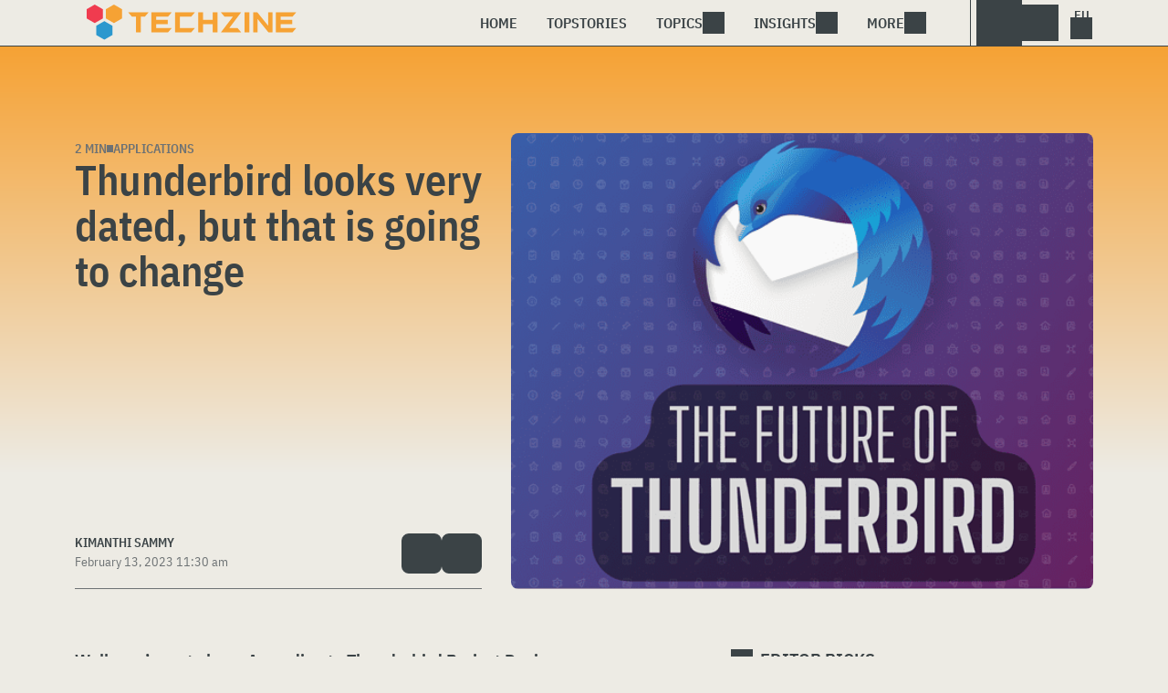

--- FILE ---
content_type: text/html; charset=UTF-8
request_url: https://www.techzine.eu/news/applications/101795/thunderbird-looks-very-dated-but-that-is-going-to-change/
body_size: 19592
content:
<!DOCTYPE html>
<html class="theme-light" lang="en" prefix="og: http://ogp.me/ns#">
<head>
<meta charset="UTF-8">
<script type="text/javascript">
/* <![CDATA[ */
var gform;gform||(document.addEventListener("gform_main_scripts_loaded",function(){gform.scriptsLoaded=!0}),document.addEventListener("gform/theme/scripts_loaded",function(){gform.themeScriptsLoaded=!0}),window.addEventListener("DOMContentLoaded",function(){gform.domLoaded=!0}),gform={domLoaded:!1,scriptsLoaded:!1,themeScriptsLoaded:!1,isFormEditor:()=>"function"==typeof InitializeEditor,callIfLoaded:function(o){return!(!gform.domLoaded||!gform.scriptsLoaded||!gform.themeScriptsLoaded&&!gform.isFormEditor()||(gform.isFormEditor()&&console.warn("The use of gform.initializeOnLoaded() is deprecated in the form editor context and will be removed in Gravity Forms 3.1."),o(),0))},initializeOnLoaded:function(o){gform.callIfLoaded(o)||(document.addEventListener("gform_main_scripts_loaded",()=>{gform.scriptsLoaded=!0,gform.callIfLoaded(o)}),document.addEventListener("gform/theme/scripts_loaded",()=>{gform.themeScriptsLoaded=!0,gform.callIfLoaded(o)}),window.addEventListener("DOMContentLoaded",()=>{gform.domLoaded=!0,gform.callIfLoaded(o)}))},hooks:{action:{},filter:{}},addAction:function(o,r,e,t){gform.addHook("action",o,r,e,t)},addFilter:function(o,r,e,t){gform.addHook("filter",o,r,e,t)},doAction:function(o){gform.doHook("action",o,arguments)},applyFilters:function(o){return gform.doHook("filter",o,arguments)},removeAction:function(o,r){gform.removeHook("action",o,r)},removeFilter:function(o,r,e){gform.removeHook("filter",o,r,e)},addHook:function(o,r,e,t,n){null==gform.hooks[o][r]&&(gform.hooks[o][r]=[]);var d=gform.hooks[o][r];null==n&&(n=r+"_"+d.length),gform.hooks[o][r].push({tag:n,callable:e,priority:t=null==t?10:t})},doHook:function(r,o,e){var t;if(e=Array.prototype.slice.call(e,1),null!=gform.hooks[r][o]&&((o=gform.hooks[r][o]).sort(function(o,r){return o.priority-r.priority}),o.forEach(function(o){"function"!=typeof(t=o.callable)&&(t=window[t]),"action"==r?t.apply(null,e):e[0]=t.apply(null,e)})),"filter"==r)return e[0]},removeHook:function(o,r,t,n){var e;null!=gform.hooks[o][r]&&(e=(e=gform.hooks[o][r]).filter(function(o,r,e){return!!(null!=n&&n!=o.tag||null!=t&&t!=o.priority)}),gform.hooks[o][r]=e)}});
/* ]]> */
</script>

<meta name="viewport" content="width=device-width, initial-scale=1">
<meta name="referrer" content="always">
    <link rel="apple-touch-icon" sizes="180x180" href="/wp-content/icons/apple-touch-icon.png">
    <link rel="icon" type="image/png" sizes="32x32" href="/wp-content/icons/favicon-32x32.png">
    <link rel="icon" type="image/png" sizes="16x16" href="/wp-content/icons/favicon-16x16.png">
    <link rel="manifest" href="/wp-content/icons/site.webmanifest">
    <link rel="mask-icon" href="/wp-content/icons/safari-pinned-tab.svg" color="#f6a234">
    <link rel="shortcut icon" href="/wp-content/icons/favicon.ico">
    <meta name="msapplication-TileColor" content="#f6a234">
    <meta name="msapplication-config" content="/wp-content/icons/browserconfig.xml">
    <meta name="theme-color" content="#f6a234">
    <link rel="profile" href="http://gmpg.org/xfn/11">
    <link rel="preconnect" href="https://cdn-cookieyes.com" />
<link rel="preconnect" href="https://service.techzine.eu" />
<link rel="preconnect" href="https://www.techzine.nl" />
<link rel="preconnect" href="https://media.dolphin.pub" />
<link rel="preconnect" href="https://snap.licdn.com" /><meta name='robots' content='index, follow, max-image-preview:large, max-snippet:-1, max-video-preview:-1' />

	<!-- This site is optimized with the Yoast SEO Premium plugin v26.4 (Yoast SEO v26.4) - https://yoast.com/wordpress/plugins/seo/ -->
	<title>Thunderbird looks very dated, but that is going to change - Techzine Global</title>
	<meta name="description" content="Well, you&#039;re not alone. According to Thunderbird Project Design Manager Alessandro Castellani, this question has been on the minds of many Thunderbird" />
	<link rel="canonical" href="https://www.techzine.eu/news/applications/101795/thunderbird-looks-very-dated-but-that-is-going-to-change/" />
	<meta property="og:locale" content="en_US" />
	<meta property="og:type" content="article" />
	<meta property="og:title" content="Thunderbird looks very dated, but that is going to change" />
	<meta property="og:description" content="Well, you&#039;re not alone. According to Thunderbird Project Design Manager Alessandro Castellani, this question has been on the minds of many Thunderbird" />
	<meta property="og:url" content="https://www.techzine.eu/news/applications/101795/thunderbird-looks-very-dated-but-that-is-going-to-change/" />
	<meta property="og:site_name" content="Techzine Global" />
	<meta property="og:image" content="https://www.techzine.eu/wp-content/uploads/2023/02/thunderbird.png" />
	<meta property="og:image:width" content="1822" />
	<meta property="og:image:height" content="1050" />
	<meta property="og:image:type" content="image/png" />
	<meta name="twitter:card" content="summary_large_image" />
	<meta name="twitter:site" content="@techzine" />
	<meta name="twitter:label1" content="Est. reading time" />
	<meta name="twitter:data1" content="2 minutes" />
	<script type="application/ld+json" class="yoast-schema-graph">{"@context":"https://schema.org","@graph":[{"@type":"Article","@id":"https://www.techzine.eu/news/applications/101795/thunderbird-looks-very-dated-but-that-is-going-to-change/#article","isPartOf":{"@id":"https://www.techzine.eu/news/applications/101795/thunderbird-looks-very-dated-but-that-is-going-to-change/"},"author":{"name":"Kimanthi Sammy","@id":"https://www.techzine.eu/#/schema/person/347c2f3ba0d469df2e683f420bb017cc"},"headline":"Thunderbird looks very dated, but that is going to change","datePublished":"2023-02-13T10:30:23+00:00","mainEntityOfPage":{"@id":"https://www.techzine.eu/news/applications/101795/thunderbird-looks-very-dated-but-that-is-going-to-change/"},"wordCount":324,"publisher":{"@id":"https://www.techzine.eu/#organization"},"image":{"@id":"https://www.techzine.eu/news/applications/101795/thunderbird-looks-very-dated-but-that-is-going-to-change/#primaryimage"},"thumbnailUrl":"https://www.techzine.eu/wp-content/uploads/2023/02/thunderbird.png","keywords":["Mozilla","MZLA Technologies","Thunderbird","Thunderbird email"],"articleSection":["Applications"],"inLanguage":"en-US","copyrightYear":"2023","copyrightHolder":{"@id":"https://www.techzine.eu/#organization"}},{"@type":"WebPage","@id":"https://www.techzine.eu/news/applications/101795/thunderbird-looks-very-dated-but-that-is-going-to-change/","url":"https://www.techzine.eu/news/applications/101795/thunderbird-looks-very-dated-but-that-is-going-to-change/","name":"Thunderbird looks very dated, but that is going to change - Techzine Global","isPartOf":{"@id":"https://www.techzine.eu/#website"},"primaryImageOfPage":{"@id":"https://www.techzine.eu/news/applications/101795/thunderbird-looks-very-dated-but-that-is-going-to-change/#primaryimage"},"image":{"@id":"https://www.techzine.eu/news/applications/101795/thunderbird-looks-very-dated-but-that-is-going-to-change/#primaryimage"},"thumbnailUrl":"https://www.techzine.eu/wp-content/uploads/2023/02/thunderbird.png","datePublished":"2023-02-13T10:30:23+00:00","description":"Well, you're not alone. According to Thunderbird Project Design Manager Alessandro Castellani, this question has been on the minds of many Thunderbird","breadcrumb":{"@id":"https://www.techzine.eu/news/applications/101795/thunderbird-looks-very-dated-but-that-is-going-to-change/#breadcrumb"},"inLanguage":"en-US","potentialAction":[{"@type":"ReadAction","target":["https://www.techzine.eu/news/applications/101795/thunderbird-looks-very-dated-but-that-is-going-to-change/"]}]},{"@type":"ImageObject","inLanguage":"en-US","@id":"https://www.techzine.eu/news/applications/101795/thunderbird-looks-very-dated-but-that-is-going-to-change/#primaryimage","url":"https://www.techzine.eu/wp-content/uploads/2023/02/thunderbird.png","contentUrl":"https://www.techzine.eu/wp-content/uploads/2023/02/thunderbird.png","width":1822,"height":1050,"caption":"The future of thunderbird."},{"@type":"BreadcrumbList","@id":"https://www.techzine.eu/news/applications/101795/thunderbird-looks-very-dated-but-that-is-going-to-change/#breadcrumb","itemListElement":[{"@type":"ListItem","position":1,"name":"Techzine","item":"https://www.techzine.eu/"},{"@type":"ListItem","position":2,"name":"News","item":"https://www.techzine.eu/news/"},{"@type":"ListItem","position":3,"name":"Applications","item":"https://www.techzine.eu/applications/"},{"@type":"ListItem","position":4,"name":"Thunderbird looks very dated, but that is going to change"}]},{"@type":"WebSite","@id":"https://www.techzine.eu/#website","url":"https://www.techzine.eu/","name":"Techzine Global","description":"Your single source of truth","publisher":{"@id":"https://www.techzine.eu/#organization"},"potentialAction":[{"@type":"SearchAction","target":{"@type":"EntryPoint","urlTemplate":"https://www.techzine.eu/?s={search_term_string}"},"query-input":{"@type":"PropertyValueSpecification","valueRequired":true,"valueName":"search_term_string"}}],"inLanguage":"en-US"},{"@type":"Organization","@id":"https://www.techzine.eu/#organization","name":"Techzine","alternateName":"Dolphin Publications","url":"https://www.techzine.eu/","logo":{"@type":"ImageObject","inLanguage":"en-US","@id":"https://www.techzine.eu/#/schema/logo/image/","url":"https://www.techzine.eu/wp-content/uploads/2024/07/icon.png","contentUrl":"https://www.techzine.eu/wp-content/uploads/2024/07/icon.png","width":500,"height":500,"caption":"Techzine"},"image":{"@id":"https://www.techzine.eu/#/schema/logo/image/"},"sameAs":["https://x.com/techzine","https://www.instagram.com/techzine/","https://www.linkedin.com/company/techzine-eu","https://www.youtube.com/user/techzine"],"description":"Publisher of multiple IT publications in multiple languages; Techzine and ICTMagazine","email":"info@dolphin.pub","telephone":"+31736233237","legalName":"Dolphin Publications B.V.","foundingDate":"2002-09-26","vatID":"NL861392978B01","numberOfEmployees":{"@type":"QuantitativeValue","minValue":"11","maxValue":"50"}},{"@type":"Person","@id":"https://www.techzine.eu/#/schema/person/347c2f3ba0d469df2e683f420bb017cc","name":"Kimanthi Sammy","url":"https://www.techzine.eu/author/kimanthi/"}]}</script>
	<!-- / Yoast SEO Premium plugin. -->


<link rel="alternate" type="application/rss+xml" title="Techzine Global &raquo; Feed" href="https://www.techzine.eu/feed/" />
<style id='wp-img-auto-sizes-contain-inline-css' type='text/css'>
img:is([sizes=auto i],[sizes^="auto," i]){contain-intrinsic-size:3000px 1500px}
/*# sourceURL=wp-img-auto-sizes-contain-inline-css */
</style>
<style id='wp-block-library-inline-css' type='text/css'>
:root{--wp-block-synced-color:#7a00df;--wp-block-synced-color--rgb:122,0,223;--wp-bound-block-color:var(--wp-block-synced-color);--wp-editor-canvas-background:#ddd;--wp-admin-theme-color:#007cba;--wp-admin-theme-color--rgb:0,124,186;--wp-admin-theme-color-darker-10:#006ba1;--wp-admin-theme-color-darker-10--rgb:0,107,160.5;--wp-admin-theme-color-darker-20:#005a87;--wp-admin-theme-color-darker-20--rgb:0,90,135;--wp-admin-border-width-focus:2px}@media (min-resolution:192dpi){:root{--wp-admin-border-width-focus:1.5px}}.wp-element-button{cursor:pointer}:root .has-very-light-gray-background-color{background-color:#eee}:root .has-very-dark-gray-background-color{background-color:#313131}:root .has-very-light-gray-color{color:#eee}:root .has-very-dark-gray-color{color:#313131}:root .has-vivid-green-cyan-to-vivid-cyan-blue-gradient-background{background:linear-gradient(135deg,#00d084,#0693e3)}:root .has-purple-crush-gradient-background{background:linear-gradient(135deg,#34e2e4,#4721fb 50%,#ab1dfe)}:root .has-hazy-dawn-gradient-background{background:linear-gradient(135deg,#faaca8,#dad0ec)}:root .has-subdued-olive-gradient-background{background:linear-gradient(135deg,#fafae1,#67a671)}:root .has-atomic-cream-gradient-background{background:linear-gradient(135deg,#fdd79a,#004a59)}:root .has-nightshade-gradient-background{background:linear-gradient(135deg,#330968,#31cdcf)}:root .has-midnight-gradient-background{background:linear-gradient(135deg,#020381,#2874fc)}:root{--wp--preset--font-size--normal:16px;--wp--preset--font-size--huge:42px}.has-regular-font-size{font-size:1em}.has-larger-font-size{font-size:2.625em}.has-normal-font-size{font-size:var(--wp--preset--font-size--normal)}.has-huge-font-size{font-size:var(--wp--preset--font-size--huge)}.has-text-align-center{text-align:center}.has-text-align-left{text-align:left}.has-text-align-right{text-align:right}.has-fit-text{white-space:nowrap!important}#end-resizable-editor-section{display:none}.aligncenter{clear:both}.items-justified-left{justify-content:flex-start}.items-justified-center{justify-content:center}.items-justified-right{justify-content:flex-end}.items-justified-space-between{justify-content:space-between}.screen-reader-text{border:0;clip-path:inset(50%);height:1px;margin:-1px;overflow:hidden;padding:0;position:absolute;width:1px;word-wrap:normal!important}.screen-reader-text:focus{background-color:#ddd;clip-path:none;color:#444;display:block;font-size:1em;height:auto;left:5px;line-height:normal;padding:15px 23px 14px;text-decoration:none;top:5px;width:auto;z-index:100000}html :where(.has-border-color){border-style:solid}html :where([style*=border-top-color]){border-top-style:solid}html :where([style*=border-right-color]){border-right-style:solid}html :where([style*=border-bottom-color]){border-bottom-style:solid}html :where([style*=border-left-color]){border-left-style:solid}html :where([style*=border-width]){border-style:solid}html :where([style*=border-top-width]){border-top-style:solid}html :where([style*=border-right-width]){border-right-style:solid}html :where([style*=border-bottom-width]){border-bottom-style:solid}html :where([style*=border-left-width]){border-left-style:solid}html :where(img[class*=wp-image-]){height:auto;max-width:100%}:where(figure){margin:0 0 1em}html :where(.is-position-sticky){--wp-admin--admin-bar--position-offset:var(--wp-admin--admin-bar--height,0px)}@media screen and (max-width:600px){html :where(.is-position-sticky){--wp-admin--admin-bar--position-offset:0px}}

/*# sourceURL=wp-block-library-inline-css */
</style><style id='wp-block-heading-inline-css' type='text/css'>
h1:where(.wp-block-heading).has-background,h2:where(.wp-block-heading).has-background,h3:where(.wp-block-heading).has-background,h4:where(.wp-block-heading).has-background,h5:where(.wp-block-heading).has-background,h6:where(.wp-block-heading).has-background{padding:1.25em 2.375em}h1.has-text-align-left[style*=writing-mode]:where([style*=vertical-lr]),h1.has-text-align-right[style*=writing-mode]:where([style*=vertical-rl]),h2.has-text-align-left[style*=writing-mode]:where([style*=vertical-lr]),h2.has-text-align-right[style*=writing-mode]:where([style*=vertical-rl]),h3.has-text-align-left[style*=writing-mode]:where([style*=vertical-lr]),h3.has-text-align-right[style*=writing-mode]:where([style*=vertical-rl]),h4.has-text-align-left[style*=writing-mode]:where([style*=vertical-lr]),h4.has-text-align-right[style*=writing-mode]:where([style*=vertical-rl]),h5.has-text-align-left[style*=writing-mode]:where([style*=vertical-lr]),h5.has-text-align-right[style*=writing-mode]:where([style*=vertical-rl]),h6.has-text-align-left[style*=writing-mode]:where([style*=vertical-lr]),h6.has-text-align-right[style*=writing-mode]:where([style*=vertical-rl]){rotate:180deg}
/*# sourceURL=https://www.techzine.eu/wp-includes/blocks/heading/style.min.css */
</style>
<style id='wp-block-paragraph-inline-css' type='text/css'>
.is-small-text{font-size:.875em}.is-regular-text{font-size:1em}.is-large-text{font-size:2.25em}.is-larger-text{font-size:3em}.has-drop-cap:not(:focus):first-letter{float:left;font-size:8.4em;font-style:normal;font-weight:100;line-height:.68;margin:.05em .1em 0 0;text-transform:uppercase}body.rtl .has-drop-cap:not(:focus):first-letter{float:none;margin-left:.1em}p.has-drop-cap.has-background{overflow:hidden}:root :where(p.has-background){padding:1.25em 2.375em}:where(p.has-text-color:not(.has-link-color)) a{color:inherit}p.has-text-align-left[style*="writing-mode:vertical-lr"],p.has-text-align-right[style*="writing-mode:vertical-rl"]{rotate:180deg}
/*# sourceURL=https://www.techzine.eu/wp-includes/blocks/paragraph/style.min.css */
</style>
<style id='global-styles-inline-css' type='text/css'>
:root{--wp--preset--aspect-ratio--square: 1;--wp--preset--aspect-ratio--4-3: 4/3;--wp--preset--aspect-ratio--3-4: 3/4;--wp--preset--aspect-ratio--3-2: 3/2;--wp--preset--aspect-ratio--2-3: 2/3;--wp--preset--aspect-ratio--16-9: 16/9;--wp--preset--aspect-ratio--9-16: 9/16;--wp--preset--color--black: #000000;--wp--preset--color--cyan-bluish-gray: #abb8c3;--wp--preset--color--white: #ffffff;--wp--preset--color--pale-pink: #f78da7;--wp--preset--color--vivid-red: #cf2e2e;--wp--preset--color--luminous-vivid-orange: #ff6900;--wp--preset--color--luminous-vivid-amber: #fcb900;--wp--preset--color--light-green-cyan: #7bdcb5;--wp--preset--color--vivid-green-cyan: #00d084;--wp--preset--color--pale-cyan-blue: #8ed1fc;--wp--preset--color--vivid-cyan-blue: #0693e3;--wp--preset--color--vivid-purple: #9b51e0;--wp--preset--gradient--vivid-cyan-blue-to-vivid-purple: linear-gradient(135deg,rgb(6,147,227) 0%,rgb(155,81,224) 100%);--wp--preset--gradient--light-green-cyan-to-vivid-green-cyan: linear-gradient(135deg,rgb(122,220,180) 0%,rgb(0,208,130) 100%);--wp--preset--gradient--luminous-vivid-amber-to-luminous-vivid-orange: linear-gradient(135deg,rgb(252,185,0) 0%,rgb(255,105,0) 100%);--wp--preset--gradient--luminous-vivid-orange-to-vivid-red: linear-gradient(135deg,rgb(255,105,0) 0%,rgb(207,46,46) 100%);--wp--preset--gradient--very-light-gray-to-cyan-bluish-gray: linear-gradient(135deg,rgb(238,238,238) 0%,rgb(169,184,195) 100%);--wp--preset--gradient--cool-to-warm-spectrum: linear-gradient(135deg,rgb(74,234,220) 0%,rgb(151,120,209) 20%,rgb(207,42,186) 40%,rgb(238,44,130) 60%,rgb(251,105,98) 80%,rgb(254,248,76) 100%);--wp--preset--gradient--blush-light-purple: linear-gradient(135deg,rgb(255,206,236) 0%,rgb(152,150,240) 100%);--wp--preset--gradient--blush-bordeaux: linear-gradient(135deg,rgb(254,205,165) 0%,rgb(254,45,45) 50%,rgb(107,0,62) 100%);--wp--preset--gradient--luminous-dusk: linear-gradient(135deg,rgb(255,203,112) 0%,rgb(199,81,192) 50%,rgb(65,88,208) 100%);--wp--preset--gradient--pale-ocean: linear-gradient(135deg,rgb(255,245,203) 0%,rgb(182,227,212) 50%,rgb(51,167,181) 100%);--wp--preset--gradient--electric-grass: linear-gradient(135deg,rgb(202,248,128) 0%,rgb(113,206,126) 100%);--wp--preset--gradient--midnight: linear-gradient(135deg,rgb(2,3,129) 0%,rgb(40,116,252) 100%);--wp--preset--font-size--small: 13px;--wp--preset--font-size--medium: 20px;--wp--preset--font-size--large: 36px;--wp--preset--font-size--x-large: 42px;--wp--preset--spacing--20: 0.44rem;--wp--preset--spacing--30: 0.67rem;--wp--preset--spacing--40: 1rem;--wp--preset--spacing--50: 1.5rem;--wp--preset--spacing--60: 2.25rem;--wp--preset--spacing--70: 3.38rem;--wp--preset--spacing--80: 5.06rem;--wp--preset--shadow--natural: 6px 6px 9px rgba(0, 0, 0, 0.2);--wp--preset--shadow--deep: 12px 12px 50px rgba(0, 0, 0, 0.4);--wp--preset--shadow--sharp: 6px 6px 0px rgba(0, 0, 0, 0.2);--wp--preset--shadow--outlined: 6px 6px 0px -3px rgb(255, 255, 255), 6px 6px rgb(0, 0, 0);--wp--preset--shadow--crisp: 6px 6px 0px rgb(0, 0, 0);}:where(.is-layout-flex){gap: 0.5em;}:where(.is-layout-grid){gap: 0.5em;}body .is-layout-flex{display: flex;}.is-layout-flex{flex-wrap: wrap;align-items: center;}.is-layout-flex > :is(*, div){margin: 0;}body .is-layout-grid{display: grid;}.is-layout-grid > :is(*, div){margin: 0;}:where(.wp-block-columns.is-layout-flex){gap: 2em;}:where(.wp-block-columns.is-layout-grid){gap: 2em;}:where(.wp-block-post-template.is-layout-flex){gap: 1.25em;}:where(.wp-block-post-template.is-layout-grid){gap: 1.25em;}.has-black-color{color: var(--wp--preset--color--black) !important;}.has-cyan-bluish-gray-color{color: var(--wp--preset--color--cyan-bluish-gray) !important;}.has-white-color{color: var(--wp--preset--color--white) !important;}.has-pale-pink-color{color: var(--wp--preset--color--pale-pink) !important;}.has-vivid-red-color{color: var(--wp--preset--color--vivid-red) !important;}.has-luminous-vivid-orange-color{color: var(--wp--preset--color--luminous-vivid-orange) !important;}.has-luminous-vivid-amber-color{color: var(--wp--preset--color--luminous-vivid-amber) !important;}.has-light-green-cyan-color{color: var(--wp--preset--color--light-green-cyan) !important;}.has-vivid-green-cyan-color{color: var(--wp--preset--color--vivid-green-cyan) !important;}.has-pale-cyan-blue-color{color: var(--wp--preset--color--pale-cyan-blue) !important;}.has-vivid-cyan-blue-color{color: var(--wp--preset--color--vivid-cyan-blue) !important;}.has-vivid-purple-color{color: var(--wp--preset--color--vivid-purple) !important;}.has-black-background-color{background-color: var(--wp--preset--color--black) !important;}.has-cyan-bluish-gray-background-color{background-color: var(--wp--preset--color--cyan-bluish-gray) !important;}.has-white-background-color{background-color: var(--wp--preset--color--white) !important;}.has-pale-pink-background-color{background-color: var(--wp--preset--color--pale-pink) !important;}.has-vivid-red-background-color{background-color: var(--wp--preset--color--vivid-red) !important;}.has-luminous-vivid-orange-background-color{background-color: var(--wp--preset--color--luminous-vivid-orange) !important;}.has-luminous-vivid-amber-background-color{background-color: var(--wp--preset--color--luminous-vivid-amber) !important;}.has-light-green-cyan-background-color{background-color: var(--wp--preset--color--light-green-cyan) !important;}.has-vivid-green-cyan-background-color{background-color: var(--wp--preset--color--vivid-green-cyan) !important;}.has-pale-cyan-blue-background-color{background-color: var(--wp--preset--color--pale-cyan-blue) !important;}.has-vivid-cyan-blue-background-color{background-color: var(--wp--preset--color--vivid-cyan-blue) !important;}.has-vivid-purple-background-color{background-color: var(--wp--preset--color--vivid-purple) !important;}.has-black-border-color{border-color: var(--wp--preset--color--black) !important;}.has-cyan-bluish-gray-border-color{border-color: var(--wp--preset--color--cyan-bluish-gray) !important;}.has-white-border-color{border-color: var(--wp--preset--color--white) !important;}.has-pale-pink-border-color{border-color: var(--wp--preset--color--pale-pink) !important;}.has-vivid-red-border-color{border-color: var(--wp--preset--color--vivid-red) !important;}.has-luminous-vivid-orange-border-color{border-color: var(--wp--preset--color--luminous-vivid-orange) !important;}.has-luminous-vivid-amber-border-color{border-color: var(--wp--preset--color--luminous-vivid-amber) !important;}.has-light-green-cyan-border-color{border-color: var(--wp--preset--color--light-green-cyan) !important;}.has-vivid-green-cyan-border-color{border-color: var(--wp--preset--color--vivid-green-cyan) !important;}.has-pale-cyan-blue-border-color{border-color: var(--wp--preset--color--pale-cyan-blue) !important;}.has-vivid-cyan-blue-border-color{border-color: var(--wp--preset--color--vivid-cyan-blue) !important;}.has-vivid-purple-border-color{border-color: var(--wp--preset--color--vivid-purple) !important;}.has-vivid-cyan-blue-to-vivid-purple-gradient-background{background: var(--wp--preset--gradient--vivid-cyan-blue-to-vivid-purple) !important;}.has-light-green-cyan-to-vivid-green-cyan-gradient-background{background: var(--wp--preset--gradient--light-green-cyan-to-vivid-green-cyan) !important;}.has-luminous-vivid-amber-to-luminous-vivid-orange-gradient-background{background: var(--wp--preset--gradient--luminous-vivid-amber-to-luminous-vivid-orange) !important;}.has-luminous-vivid-orange-to-vivid-red-gradient-background{background: var(--wp--preset--gradient--luminous-vivid-orange-to-vivid-red) !important;}.has-very-light-gray-to-cyan-bluish-gray-gradient-background{background: var(--wp--preset--gradient--very-light-gray-to-cyan-bluish-gray) !important;}.has-cool-to-warm-spectrum-gradient-background{background: var(--wp--preset--gradient--cool-to-warm-spectrum) !important;}.has-blush-light-purple-gradient-background{background: var(--wp--preset--gradient--blush-light-purple) !important;}.has-blush-bordeaux-gradient-background{background: var(--wp--preset--gradient--blush-bordeaux) !important;}.has-luminous-dusk-gradient-background{background: var(--wp--preset--gradient--luminous-dusk) !important;}.has-pale-ocean-gradient-background{background: var(--wp--preset--gradient--pale-ocean) !important;}.has-electric-grass-gradient-background{background: var(--wp--preset--gradient--electric-grass) !important;}.has-midnight-gradient-background{background: var(--wp--preset--gradient--midnight) !important;}.has-small-font-size{font-size: var(--wp--preset--font-size--small) !important;}.has-medium-font-size{font-size: var(--wp--preset--font-size--medium) !important;}.has-large-font-size{font-size: var(--wp--preset--font-size--large) !important;}.has-x-large-font-size{font-size: var(--wp--preset--font-size--x-large) !important;}
/*# sourceURL=global-styles-inline-css */
</style>

<style id='classic-theme-styles-inline-css' type='text/css'>
/*! This file is auto-generated */
.wp-block-button__link{color:#fff;background-color:#32373c;border-radius:9999px;box-shadow:none;text-decoration:none;padding:calc(.667em + 2px) calc(1.333em + 2px);font-size:1.125em}.wp-block-file__button{background:#32373c;color:#fff;text-decoration:none}
/*# sourceURL=/wp-includes/css/classic-themes.min.css */
</style>
<link rel='stylesheet' id='ep_general_styles-css' href='https://www.techzine.eu/wp-content/plugins/elasticpress/dist/css/general-styles.css?ver=66295efe92a630617c00' type='text/css' media='all' />
<link rel='stylesheet' id='techzinev11-style-css' href='https://www.techzine.eu/wp-content/themes/techzinev11/css/style.css?ver=2025071605' type='text/css' media='screen' />
<link rel='stylesheet' id='techzinev11-style-mobile-css' href='https://www.techzine.eu/wp-content/themes/techzinev11/css/style-mobile.css?ver=2025071605' type='text/css' media='screen and (max-width: 1023.9px)' />
<script type="text/javascript" src="https://www.techzine.eu/wp-includes/js/jquery/jquery.min.js?ver=3.7.1" id="jquery-core-js"></script>
<script type="text/javascript" src="https://www.techzine.eu/wp-includes/js/jquery/jquery-migrate.min.js?ver=3.4.1" id="jquery-migrate-js"></script>
<script type="text/javascript">
	var crph = null; var e=window;
	(function(e,t,o,n,p,r,i){e.crpAlias=n;e[e.crpAlias]=e[e.crpAlias]||function(){(e[e.crpAlias].q=e[e.crpAlias].q||[]).push(arguments)};e[e.crpAlias].l=(new Date).getTime();r=t.createElement("script");r.src=o;r.async=true;i=t.getElementsByTagName("script")[0];i.parentNode.insertBefore(r,i)})(window,document,"https://service.techzine.eu/js/events.js","crp"); crph=window.location.toString().match('crph=(.*?)(&|$)')||null; if(crph!=null){crph=crph[1];}else{crph='';}crp('track', crph);
	 
</script><script>var _aso = _aso || {}; _aso.cmp = true; _aso.no_campaign_dups = true; var screenWidth = window.innerWidth || document.documentElement.clientWidth || document.body.clientWidth;</script>

<script id="cookieyes" async type="text/javascript" src="https://cdn-cookieyes.com/client_data/0814763e01f01d328a17145c/script.js"></script> 
<script defer data-domain="techzine.eu" src="https://service.techzine.eu/pl/script.js"></script>
<script data-cfasync="false" async src="https://media.dolphin.pub/js/code.min.js"></script>




<link rel="icon" href="https://www.techzine.eu/wp-content/uploads/2024/06/cropped-icon-32x32.png" sizes="32x32" />
<link rel="icon" href="https://www.techzine.eu/wp-content/uploads/2024/06/cropped-icon-192x192.png" sizes="192x192" />
<link rel="apple-touch-icon" href="https://www.techzine.eu/wp-content/uploads/2024/06/cropped-icon-180x180.png" />
<meta name="msapplication-TileImage" content="https://www.techzine.eu/wp-content/uploads/2024/06/cropped-icon-270x270.png" />
</head>
<body class="wp-singular news-template-default single single-news postid-101795 wp-theme-techzinev11 techzineeu">
    <header class="site-header" id="header">
        <a class="skip-link screen-reader-text" href="#main">Skip to content</a>
        <div class="header-wrapper">
            <div class="container">
                <div id="logo"><a href="https://www.techzine.eu/" rel="home">
                                    <span>Techzine Global</span>
                                </a></div>
                <div id="menu">
                    <div class="button dropdown-toggle navbar-toggle" data-bs-toggle="dropdown" data-bs-target=".nav-dropdown"><span></span></div>
                    <nav id="site-navigation" class="dropdown-menu depth_0 nav-dropdown">
                        <form action="/" method="get" class="mobilesearch">
                            <input type="text" name="s" id="s" value="" placeholder="Search for...">
                            <button type="submit" class="search_icon"></button>
                            <input type="hidden" name="years" value="2026,2025,2024,2023,2022">
                        </form>
                        <ul id="menu-master" class="navbar-nav "><li  id="menu-item-74509" class="menu-item menu-item-type-custom menu-item-object-custom menu-item-home nav-item nav-item-74509"><a href="https://www.techzine.eu/" class="nav-link ">Home</a></li>
<li  id="menu-item-74511" class="menu-item menu-item-type-post_type menu-item-object-page nav-item nav-item-74511"><a href="https://www.techzine.eu/topstories/" class="nav-link ">Topstories</a></li>
<li  id="menu-item-74512" class="menu-item menu-item-type-custom menu-item-object-custom menu-item-has-children dropdown nav-item nav-item-74512"><a href="#" class="nav-link  dropdown-toggle" data-bs-toggle="dropdown" aria-haspopup="true" aria-expanded="false">Topics</a>
<ul class="dropdown-menu  depth_0">
	<li  id="menu-item-74513" class="menu-item menu-item-type-taxonomy menu-item-object-category nav-item nav-item-74513"><a href="https://www.techzine.eu/analytics/" class="dropdown-item ">Analytics</a></li>
	<li  id="menu-item-74514" class="menu-item menu-item-type-taxonomy menu-item-object-category current-news-ancestor current-menu-parent current-news-parent nav-item nav-item-74514"><a href="https://www.techzine.eu/applications/" class="dropdown-item ">Applications</a></li>
	<li  id="menu-item-74515" class="menu-item menu-item-type-taxonomy menu-item-object-category nav-item nav-item-74515"><a href="https://www.techzine.eu/collaboration/" class="dropdown-item ">Collaboration</a></li>
	<li  id="menu-item-74516" class="menu-item menu-item-type-taxonomy menu-item-object-category nav-item nav-item-74516"><a href="https://www.techzine.eu/data-management/" class="dropdown-item ">Data Management</a></li>
	<li  id="menu-item-74517" class="menu-item menu-item-type-taxonomy menu-item-object-category nav-item nav-item-74517"><a href="https://www.techzine.eu/devices/" class="dropdown-item ">Devices</a></li>
	<li  id="menu-item-74518" class="menu-item menu-item-type-taxonomy menu-item-object-category nav-item nav-item-74518"><a href="https://www.techzine.eu/devops/" class="dropdown-item ">Devops</a></li>
	<li  id="menu-item-74520" class="menu-item menu-item-type-taxonomy menu-item-object-category nav-item nav-item-74520"><a href="https://www.techzine.eu/infrastructure/" class="dropdown-item ">Infrastructure</a></li>
	<li  id="menu-item-74521" class="menu-item menu-item-type-taxonomy menu-item-object-category nav-item nav-item-74521"><a href="https://www.techzine.eu/privacy-compliance/" class="dropdown-item ">Privacy &amp; Compliance</a></li>
	<li  id="menu-item-74522" class="menu-item menu-item-type-taxonomy menu-item-object-category nav-item nav-item-74522"><a href="https://www.techzine.eu/security/" class="dropdown-item ">Security</a></li>
</ul>
</li>
<li  id="menu-item-74524" class="menu-item menu-item-type-custom menu-item-object-custom menu-item-has-children dropdown nav-item nav-item-74524"><a href="#" class="nav-link  dropdown-toggle" data-bs-toggle="dropdown" aria-haspopup="true" aria-expanded="false">Insights</a>
<ul class="dropdown-menu  depth_0">
	<li  id="menu-item-74510" class="menu-item menu-item-type-post_type menu-item-object-page nav-item nav-item-74510"><a href="https://www.techzine.eu/insights/" class="dropdown-item ">All Insights</a></li>
	<li  id="menu-item-128987" class="menu-item menu-item-type-taxonomy menu-item-object-insights nav-item nav-item-128987"><a href="https://www.techzine.eu/insights/agentic-ai/" class="dropdown-item ">Agentic AI</a></li>
	<li  id="menu-item-122024" class="menu-item menu-item-type-taxonomy menu-item-object-insights nav-item nav-item-122024"><a href="https://www.techzine.eu/insights/analytics/" class="dropdown-item ">Analytics</a></li>
	<li  id="menu-item-121445" class="menu-item menu-item-type-taxonomy menu-item-object-insights nav-item nav-item-121445"><a href="https://www.techzine.eu/insights/cloud-erp/" class="dropdown-item ">Cloud ERP</a></li>
	<li  id="menu-item-121446" class="menu-item menu-item-type-taxonomy menu-item-object-insights nav-item nav-item-121446"><a href="https://www.techzine.eu/insights/gen-ai/" class="dropdown-item ">Generative AI</a></li>
	<li  id="menu-item-121447" class="menu-item menu-item-type-taxonomy menu-item-object-insights nav-item nav-item-121447"><a href="https://www.techzine.eu/insights/it-in-retail/" class="dropdown-item ">IT in Retail</a></li>
	<li  id="menu-item-124116" class="menu-item menu-item-type-taxonomy menu-item-object-insights nav-item nav-item-124116"><a href="https://www.techzine.eu/insights/nis2/" class="dropdown-item ">NIS2</a></li>
	<li  id="menu-item-130901" class="menu-item menu-item-type-taxonomy menu-item-object-insights nav-item nav-item-130901"><a href="https://www.techzine.eu/insights/rsac-2025-conference/" class="dropdown-item ">RSAC 2025 Conference</a></li>
	<li  id="menu-item-121448" class="menu-item menu-item-type-taxonomy menu-item-object-insights nav-item nav-item-121448"><a href="https://www.techzine.eu/insights/security-platforms/" class="dropdown-item ">Security Platforms</a></li>
	<li  id="menu-item-125258" class="menu-item menu-item-type-taxonomy menu-item-object-insights nav-item nav-item-125258"><a href="https://www.techzine.eu/insights/sentinelone/" class="dropdown-item ">SentinelOne</a></li>
</ul>
</li>
<li  id="menu-item-37358" class="menu-item menu-item-type-custom menu-item-object-custom menu-item-has-children dropdown nav-item nav-item-37358"><a href="#" class="nav-link  dropdown-toggle" data-bs-toggle="dropdown" aria-haspopup="true" aria-expanded="false">More</a>
<ul class="dropdown-menu  depth_0">
	<li  id="menu-item-37360" class="menu-item menu-item-type-custom menu-item-object-custom nav-item nav-item-37360"><a href="https://www.dolphin.pub" class="dropdown-item ">Become a partner</a></li>
	<li  id="menu-item-42920" class="menu-item menu-item-type-post_type menu-item-object-page nav-item nav-item-42920"><a href="https://www.techzine.eu/about-us/" class="dropdown-item ">About us</a></li>
	<li  id="menu-item-37361" class="menu-item menu-item-type-custom menu-item-object-custom nav-item nav-item-37361"><a href="/contact" class="dropdown-item ">Contact us</a></li>
	<li  id="menu-item-37471" class="menu-item menu-item-type-custom menu-item-object-custom nav-item nav-item-37471"><a href="/conditions" class="dropdown-item ">Terms and conditions</a></li>
	<li  id="menu-item-37497" class="menu-item menu-item-type-custom menu-item-object-custom nav-item nav-item-37497"><a href="/privacy" class="dropdown-item ">Privacy Policy</a></li>
</ul>
</li>
</ul>                    </nav>
                    <div class="search_menu_container">
                        <div class="dropdown-toggle search-toggle" data-bs-toggle="dropdown" data-bs-target=".search-dropdown"></div>
                        <div id="search_menu" class="dropdown-menu depth_0 search-dropdown">
                            <form action="/" method="get">
                                    <input type="text" name="s" id="s" value="" placeholder="Search for...">
                                    <button type="submit" class="search_icon"></button>
                                    <input type="hidden" name="years" value="2026,2025,2024">
                            </form>
                        </div>
                    </div>
                    <div class="lights-out"></div>
                    <div class="dropdown-toggle lang-toggle techzineeu" data-bs-toggle="dropdown" data-bs-target=".lang-dropdown"><span></span></div>
                    <div id="lang" class="dropdown-menu depth_0 lang-dropdown">
                        <ul>
                            <li><a href="https://www.techzine.eu" class="tzlink" rel="external">Techzine Global</a></li>
                            <li><a href="https://www.techzine.nl" class="tzlink" rel="external">Techzine Netherlands</a></li>
                            <li><a href="https://www.techzine.be" class="tzlink" rel="external">Techzine Belgium</a></li>
                            <li><a href="https://www.techzine.tv" class="tzlink" rel="external">Techzine TV</a></li>
                            <li><div class="divider"></div></li>
                            <li><a href="https://www.ictmagazine.nl" class="ictmaglink" rel="external">ICTMagazine Netherlands</a></li>
                            <li><a href="https://www.ictmagazine.nl" class="ictmaglink"  rel="external">ICTMagazine Belgium</a></li>
                        </ul>
                    </div>
                </div>
            </div>
        </div>
        
<div id="breadcrumbs"><span><span><a href="https://www.techzine.eu/">Techzine</a></span> » <span><a href="https://www.techzine.eu/news/">News</a></span> » <span><a href="https://www.techzine.eu/applications/">Applications</a></span> » <span class="breadcrumb_last" aria-current="page"><strong>Thunderbird looks very dated, but that is going to change</strong></span></span></div>
    </header>

	<div id="content" class="site-content">
        <div class="color_bar"></div>	<div class="container chimney">
		            <div id="first_chimney">
                <script>
                    if(screenWidth >= 1000) {
                        var banelm = document.createElement("ins");
                        banelm.setAttribute("data-zone", "119371");
                        banelm.classList.add("aso-zone");
                        document.getElementById('first_chimney').appendChild(banelm);
                    }
                    if(screenWidth < 1000) {
                        var banelm = document.createElement("ins");
                        banelm.setAttribute("data-zone", "119372");
                        banelm.classList.add("aso-zone");
                        document.getElementById('first_chimney').appendChild(banelm);
                    }
                </script>
            </div>
            	</div>
    <main id="main" class="site-main container" role="main">
        <article id="post-101795" class="main-article post-101795 news type-news status-publish has-post-thumbnail category-applications tag-mozilla tag-mzla-technologies tag-thunderbird tag-thunderbird-email">
            <header class="entry-header ">
                <div class="header_title">
                    <div class="meta">
                        <span class="time">2 min</span>
                        <span class="divider"></span>
                        <a class="cat" href="/applications/">Applications</a>
                                            </div>
                    <h1 class="entry-title" itemprop="headline">Thunderbird looks very dated, but that is going to change</h1>                                                        </div>
                <div class="header_meta">
                    <div class="author">
                        <div class="author-image">
                                                    </div>
                        <div class="info">
                            <span itemprop="author" itemscope itemtype="http://schema.org/Person"><a itemprop="url" href="https://www.techzine.eu/author/kimanthi/"><span class="author vcard" itemprop="name">Kimanthi Sammy</span></a></span><a href="https://www.techzine.eu/news/applications/101795/thunderbird-looks-very-dated-but-that-is-going-to-change/" rel="bookmark"><time class="entry-date published" itemprop="datePublished" datetime="2023-02-13T11:30:23+01:00">February 13, 2023 11:30 am</time><time class="updated" itemprop="dateModified" datetime="2023-02-13T11:30:23+01:00">February 13, 2023 11:30 am</time></a>                        </div>
                    </div>
                    <div class="share-buttons">
                            <div><a class="linkedin" href="javascript:void(0)" onclick="window.open('https://www.linkedin.com/shareArticle?mini=true&url=https://www.techzine.eu/news/applications/101795/thunderbird-looks-very-dated-but-that-is-going-to-change/&title=Thunderbird looks very dated, but that is going to change&summary=&source=techzine','', 'width=700,height=450'); return false"><span></span></a></div>
                            <div><a class="twitter" href="javascript:void(0)" onclick="window.open('http://x.com/share?url=https://www.techzine.eu/news/applications/101795/thunderbird-looks-very-dated-but-that-is-going-to-change/&amp;via=techzine&amp;text=Thunderbird looks very dated, but that is going to change','Tweet', 'width=700,height=450'); return false" data-count="none" data-via="techzine"><span></span></a></div>
                            <div><a class="whatsapp" href="javascript:void(0)" target="_blank" onclick="window.open('whatsapp://send?text=You should read this story on Techzine: https://www.techzine.eu/news/applications/101795/thunderbird-looks-very-dated-but-that-is-going-to-change/','', 'width=700,height=450'); return false"><span></span></a></div>
                    </div>
                </div>
                                <figure class="article-image">
                    <img width="768" height="443" src="https://www.techzine.eu/wp-content/uploads/2023/02/thunderbird-768x443.png" class="cover wp-post-image" alt="Thunderbird looks very dated, but that is going to change" id="primaryimage" fetchpriority="high" srcset="https://www.techzine.eu/wp-content/uploads/2023/02/thunderbird-768x443.png 768w, https://www.techzine.eu/wp-content/uploads/2023/02/thunderbird-450x259.png 450w, https://www.techzine.eu/wp-content/uploads/2023/02/thunderbird-1500x864.png 1500w, https://www.techzine.eu/wp-content/uploads/2023/02/thunderbird-1536x885.png 1536w, https://www.techzine.eu/wp-content/uploads/2023/02/thunderbird.png 1822w" sizes="(max-width: 768px) 100vw, 768px" />                </figure>
                            </header>
          	<div id="primary" class="content-area">
                <div class="entry-content" itemprop="articleBody">
                    
<p><strong>Well, you&#8217;re not alone. According to Thunderbird Project Design Manager Alessandro Castellani, this question has been on the minds of many Thunderbird users. And it&#8217;s not just the outdated look that&#8217;s got folks talking; there are also murmurs about whether Thunderbird is on its last legs.</strong></p>



<p>Castellani has come forth with a <a href="https://blog.thunderbird.net/2023/02/the-future-of-thunderbird-why-were-rebuilding-from-the-ground-up/" target="_blank">new blog post</a> that sheds some light on what&#8217;s in store for Thunderbird&#8217;s future. The 2023 release, codenamed Supernova, will be a complete overhaul of the user interface, designed to be &#8220;simple and clean&#8221; for new users and &#8220;flexible and adaptable&#8221; for veteran users who prefer the current look.</p>



<p>In addition to the new UI, Supernova will bring several other changes, such as a <a href="https://blog.thunderbird.net/2022/11/thunderbird-supernova-preview-the-new-calendar-design/" target="_blank">redesigned calendar </a>and support for Firefox Sync.</p>



<h2 class="wp-block-heading">Thunderbird’s development and relationship with Mozilla</h2>



<p>The development history of Thunderbird and its relationship with<a href="https://www.techzine.eu/news/applications/78344/mozilla-version-100-is-out-now-for-both-desktop-and-mobile-users/"> Mozilla</a> is a complicated story, so let’s summarize it. Mozilla once maintained Thunderbird, but over the years, the responsibility for its development has shifted to a community-driven model. This has allowed Thunderbird to stay afloat, but it has also led to a lack of consistency in the user interface and long periods of inactivity. That&#8217;s also part of the reason why it looks so dated.</p>



<p>Today, Thunderbird is back in the hands of Mozilla through a subsidiary called <a href="https://blog.thunderbird.net/2020/01/thunderbirds-new-home/" target="_blank">MZLA Technologies.</a> This group of paid employees is working hard to get Thunderbird back on track, including shedding its technical debt, expanding its user base with a new Android client, and redesigning the user interface.</p>



<h2 class="wp-block-heading" id="h-thunderbird-s-future">Thunderbird&#8217;s future</h2>



<p>Thunderbird still evolves and improving. The Supernova release, due in July, is just the start. If you&#8217;re a Thunderbird user or simply curious about the future of the app, check out Castellani’s blog post for more details. It offers insight and up-to-date news on the developments of this classic email client.</p>
                </div><!-- .entry-content -->
                <footer class="entry-footer">
                                            <aside id="tags">
                                <h4 class="tag_title">Tags:</h4>
                                    <p class="tags"><a href="https://www.techzine.eu/tag/mozilla/" rel="tag">Mozilla</a> / <a href="https://www.techzine.eu/tag/mzla-technologies/" rel="tag">MZLA Technologies</a> / <a href="https://www.techzine.eu/tag/thunderbird/" rel="tag">Thunderbird</a> / <a href="https://www.techzine.eu/tag/thunderbird-email/" rel="tag">Thunderbird email</a>                            </aside>
                                                        <div class="divider"></div>
                                        <div class="subscribe_block">
                
                <div class='gf_browser_chrome gform_wrapper gravity-theme gform-theme--no-framework crsubscribe_wrapper' data-form-theme='gravity-theme' data-form-index='0' id='gform_wrapper_1' ><div id='gf_1' class='gform_anchor' tabindex='-1'></div>
                        <div class='gform_heading'>
							<p class='gform_required_legend'>&quot;<span class="gfield_required gfield_required_asterisk">*</span>&quot; indicates required fields</p>
                        </div><form method='post' enctype='multipart/form-data' target='gform_ajax_frame_1' id='gform_1' class='crsubscribe' action='/news/applications/101795/thunderbird-looks-very-dated-but-that-is-going-to-change/#gf_1' data-formid='1' novalidate>
                        <div class='gform-body gform_body'><div id='gform_fields_1' class='gform_fields top_label form_sublabel_below description_below validation_below'><div id="field_1_6" class="gfield gfield--type-honeypot gform_validation_container field_sublabel_below gfield--has-description field_description_below field_validation_below gfield_visibility_visible"  ><label class='gfield_label gform-field-label' for='input_1_6'>X/Twitter</label><div class='ginput_container'><input name='input_6' id='input_1_6' type='text' value='' autocomplete='new-password'/></div><div class='gfield_description' id='gfield_description_1_6'>This field is for validation purposes and should be left unchanged.</div></div><div id="field_1_5" class="gfield gfield--type-html gfield--width-full header gfield_html gfield_html_formatted gfield_no_follows_desc field_sublabel_below gfield--no-description field_description_below field_validation_below gfield_visibility_visible"  ><h4 id="subscribeTitle">Stay tuned, subscribe!</h4>
<script>
var newsletter_titles = ['Stay informed!', 'Don\'t miss any IT development', 'Stay tuned, subscribe!', 'Subscribe to our newsletters', 'Techzine newsletters'];
document.getElementById('subscribeTitle').innerHTML = newsletter_titles[Math.floor(Math.random() * 4)];
</script></div><div id="field_1_2" class="gfield gfield--type-email cremail gfield_contains_required field_sublabel_below gfield--no-description field_description_below hidden_label field_validation_below gfield_visibility_visible"  ><label class='gfield_label gform-field-label' for='input_1_2'>E-mailadres<span class="gfield_required"><span class="gfield_required gfield_required_asterisk">*</span></span></label><div class='ginput_container ginput_container_email'>
                            <input name='input_2' id='input_1_2' type='email' value='' class='large'   placeholder='name@organisation.com' aria-required="true" aria-invalid="false"  autocomplete="email"/>
                        </div></div><fieldset id="field_1_3" class="gfield gfield--type-checkbox gfield--type-choice gfield--width-full crlists gfield_contains_required field_sublabel_below gfield--no-description field_description_below hidden_label field_validation_below gfield_visibility_visible"  ><legend class='gfield_label gform-field-label gfield_label_before_complex' >Nieuwsbrieven<span class="gfield_required"><span class="gfield_required gfield_required_asterisk">*</span></span></legend><div class='ginput_container ginput_container_checkbox'><div class='gfield_checkbox ' id='input_1_3'><div class='gchoice gchoice_1_3_1'>
								<input class='gfield-choice-input' name='input_3.1' type='checkbox'  value='84623970802861205'  id='choice_1_3_1'   />
								<label for='choice_1_3_1' id='label_1_3_1' class='gform-field-label gform-field-label--type-inline'>Morning Bytes</label>
							</div><div class='gchoice gchoice_1_3_2'>
								<input class='gfield-choice-input' name='input_3.2' type='checkbox'  value='84623981521405447'  id='choice_1_3_2'   />
								<label for='choice_1_3_2' id='label_1_3_2' class='gform-field-label gform-field-label--type-inline'>Weekly Advisor</label>
							</div></div></div></fieldset></div></div>
        <div class='gform-footer gform_footer top_label'> <input type='submit' id='gform_submit_button_1' class='gform_button button' onclick='gform.submission.handleButtonClick(this);' data-submission-type='submit' value='Subscribe →'  /> <input type='hidden' name='gform_ajax' value='form_id=1&amp;title=&amp;description=&amp;tabindex=0&amp;theme=gravity-theme&amp;hash=f4e15b8573f22374652fc144fc9cd841' />
            <input type='hidden' class='gform_hidden' name='gform_submission_method' data-js='gform_submission_method_1' value='iframe' />
            <input type='hidden' class='gform_hidden' name='gform_theme' data-js='gform_theme_1' id='gform_theme_1' value='gravity-theme' />
            <input type='hidden' class='gform_hidden' name='gform_style_settings' data-js='gform_style_settings_1' id='gform_style_settings_1' value='' />
            <input type='hidden' class='gform_hidden' name='is_submit_1' value='1' />
            <input type='hidden' class='gform_hidden' name='gform_submit' value='1' />
            
            <input type='hidden' class='gform_hidden' name='gform_unique_id' value='' />
            <input type='hidden' class='gform_hidden' name='state_1' value='WyJbXSIsImY2ZDQ1MGJiNmU1MDRmMjc5Yzk3OThjMmE1OTYyMjE4Il0=' />
            <input type='hidden' autocomplete='off' class='gform_hidden' name='gform_target_page_number_1' id='gform_target_page_number_1' value='0' />
            <input type='hidden' autocomplete='off' class='gform_hidden' name='gform_source_page_number_1' id='gform_source_page_number_1' value='1' />
            <input type='hidden' name='gform_field_values' value='' />
            
        </div>
                        </form>
                        </div>
		                <iframe style='display:none;width:0px;height:0px;' src='about:blank' name='gform_ajax_frame_1' id='gform_ajax_frame_1' title='This iframe contains the logic required to handle Ajax powered Gravity Forms.'></iframe>
		                <script type="text/javascript">
/* <![CDATA[ */
 gform.initializeOnLoaded( function() {gformInitSpinner( 1, 'https://www.techzine.eu/wp-content/plugins/gravityforms/images/spinner.svg', true );jQuery('#gform_ajax_frame_1').on('load',function(){var contents = jQuery(this).contents().find('*').html();var is_postback = contents.indexOf('GF_AJAX_POSTBACK') >= 0;if(!is_postback){return;}var form_content = jQuery(this).contents().find('#gform_wrapper_1');var is_confirmation = jQuery(this).contents().find('#gform_confirmation_wrapper_1').length > 0;var is_redirect = contents.indexOf('gformRedirect(){') >= 0;var is_form = form_content.length > 0 && ! is_redirect && ! is_confirmation;var mt = parseInt(jQuery('html').css('margin-top'), 10) + parseInt(jQuery('body').css('margin-top'), 10) + 100;if(is_form){jQuery('#gform_wrapper_1').html(form_content.html());if(form_content.hasClass('gform_validation_error')){jQuery('#gform_wrapper_1').addClass('gform_validation_error');} else {jQuery('#gform_wrapper_1').removeClass('gform_validation_error');}setTimeout( function() { /* delay the scroll by 50 milliseconds to fix a bug in chrome */ jQuery(document).scrollTop(jQuery('#gform_wrapper_1').offset().top - mt); }, 50 );if(window['gformInitDatepicker']) {gformInitDatepicker();}if(window['gformInitPriceFields']) {gformInitPriceFields();}var current_page = jQuery('#gform_source_page_number_1').val();gformInitSpinner( 1, 'https://www.techzine.eu/wp-content/plugins/gravityforms/images/spinner.svg', true );jQuery(document).trigger('gform_page_loaded', [1, current_page]);window['gf_submitting_1'] = false;}else if(!is_redirect){var confirmation_content = jQuery(this).contents().find('.GF_AJAX_POSTBACK').html();if(!confirmation_content){confirmation_content = contents;}jQuery('#gform_wrapper_1').replaceWith(confirmation_content);jQuery(document).scrollTop(jQuery('#gf_1').offset().top - mt);jQuery(document).trigger('gform_confirmation_loaded', [1]);window['gf_submitting_1'] = false;wp.a11y.speak(jQuery('#gform_confirmation_message_1').text());}else{jQuery('#gform_1').append(contents);if(window['gformRedirect']) {gformRedirect();}}jQuery(document).trigger("gform_pre_post_render", [{ formId: "1", currentPage: "current_page", abort: function() { this.preventDefault(); } }]);        if (event && event.defaultPrevented) {                return;        }        const gformWrapperDiv = document.getElementById( "gform_wrapper_1" );        if ( gformWrapperDiv ) {            const visibilitySpan = document.createElement( "span" );            visibilitySpan.id = "gform_visibility_test_1";            gformWrapperDiv.insertAdjacentElement( "afterend", visibilitySpan );        }        const visibilityTestDiv = document.getElementById( "gform_visibility_test_1" );        let postRenderFired = false;        function triggerPostRender() {            if ( postRenderFired ) {                return;            }            postRenderFired = true;            gform.core.triggerPostRenderEvents( 1, current_page );            if ( visibilityTestDiv ) {                visibilityTestDiv.parentNode.removeChild( visibilityTestDiv );            }        }        function debounce( func, wait, immediate ) {            var timeout;            return function() {                var context = this, args = arguments;                var later = function() {                    timeout = null;                    if ( !immediate ) func.apply( context, args );                };                var callNow = immediate && !timeout;                clearTimeout( timeout );                timeout = setTimeout( later, wait );                if ( callNow ) func.apply( context, args );            };        }        const debouncedTriggerPostRender = debounce( function() {            triggerPostRender();        }, 200 );        if ( visibilityTestDiv && visibilityTestDiv.offsetParent === null ) {            const observer = new MutationObserver( ( mutations ) => {                mutations.forEach( ( mutation ) => {                    if ( mutation.type === 'attributes' && visibilityTestDiv.offsetParent !== null ) {                        debouncedTriggerPostRender();                        observer.disconnect();                    }                });            });            observer.observe( document.body, {                attributes: true,                childList: false,                subtree: true,                attributeFilter: [ 'style', 'class' ],            });        } else {            triggerPostRender();        }    } );} ); 
/* ]]> */
</script>
            </div>                            <aside id="related">
                                <h2 class="section-link">
                                    <span></span>Related                                </h2>

                                
<div id="post-113428" class="article-spotlight experts post-113428 type-experts status-publish has-post-thumbnail category-infrastructure tag-flash-storage tag-flash-technology tag-ssd guest-expert-federica-monsone">
        <div class="content">
        <a href="https://www.techzine.eu/experts/infrastructure/113428/a-look-at-how-flash-storage-and-ai-have-impacted-each-other-and-how-flash-prices-are-set-to-change/" title="A look at how flash storage and AI have impacted each other, and how flash prices are set to change">
            <h2>A look at how flash storage and AI have impacted each other, and how flash prices are set to change</h2>
        </a>
                    </div>
</div>

<div id="post-44768" class="article-spotlight news post-44768 type-news status-publish has-post-thumbnail category-applications tag-commercial tag-e-mail tag-mozilla tag-thunderbird">
        <div class="content">
        <a href="https://www.techzine.eu/news/applications/44768/mozilla-turns-thunderbird-e-mail-client-into-a-commercial-product/" title="Mozilla turns Thunderbird e-mail client into a commercial product">
            <h2>Mozilla turns Thunderbird e-mail client into a commercial product</h2>
        </a>
                    </div>
</div>

<div id="post-38159" class="article-spotlight news post-38159 type-news status-publish has-post-thumbnail category-devops tag-firefox tag-gmail tag-mail tag-mozilla tag-thunderbird">
        <div class="content">
        <a href="https://www.techzine.eu/news/devops/38159/mozilla-wants-to-release-improved-version-thunderbird-in-2019/" title="Mozilla wants to release improved version Thunderbird in 2019">
            <h2>Mozilla wants to release improved version Thunderbird in 2019</h2>
        </a>
                    </div>
</div>
                            </aside>
                            <img src="/pixel.php?u=/news/applications/101795/thunderbird-looks-very-dated-but-that-is-going-to-change/" class="tzpixel">                </footer><!-- .entry-footer -->
            </div><!-- #primary -->
                    <aside id="secondary" role="complementary">
                <div class="sidebar">
                    <div>
                    <section id="popular-stories" class="spotlight-block fixed-vertical">
    <h2 class="section-link">
        <span></span>Editor picks    </h2>

        
<div id="post-137820" class="article-spotlight blogs post-137820 type-blogs status-publish has-post-thumbnail category-security tag-product-security tag-qualys tag-risk-operations tag-rocon tag-sbom tag-software-bill-of-materials tag-vex tag-vulnerability-management insights-techzine-tv">
        <div class="content">
        <a href="https://www.techzine.eu/blogs/security/137820/from-vulnerability-whack-a-mole-to-strategic-risk-operations/" title="From vulnerability whack-a-mole to strategic risk operations">
            <h2>From vulnerability whack-a-mole to strategic risk operations</h2>
        </a>
                                    <h3 class="subtitle">Vulnerability management badly needs a risk upgrade</h3>
                                                </div>
</div>

<div id="post-137824" class="article-spotlight blogs post-137824 type-blogs status-publish has-post-thumbnail category-infrastructure tag-european-commission tag-european-union tag-open-source">
        <div class="content">
        <a href="https://www.techzine.eu/blogs/infrastructure/137824/eu-calls-on-open-source-to-break-away-from-us-firms/" title="EU calls on open source to break away from US firms">
            <h2>EU calls on open source to break away from US firms</h2>
        </a>
                                    <h3 class="subtitle">Does this have a chance of success?</h3>
                                                </div>
</div>

<div id="post-137788" class="article-spotlight blogs post-137788 type-blogs status-publish has-post-thumbnail category-analytics tag-agentic-ai tag-databricks tag-instructed-retriever tag-rag tag-retrieval-augmented-generation">
        <div class="content">
        <a href="https://www.techzine.eu/blogs/analytics/137788/rag-2-0-the-instructed-retriever-links-ai-agents-to-the-right-data/" title="RAG &#8216;2.0&#8217;: the Instructed Retriever links AI agents to the right data">
            <h2>RAG &#8216;2.0&#8217;: the Instructed Retriever links AI agents to the right data</h2>
        </a>
                                    <p class="entry-content">
Agentic AI relies on a multitude of technological innovations. One of...</p>
                                                </div>
</div>

<div id="post-137741" class="article-spotlight news post-137741 type-news status-publish has-post-thumbnail category-security tag-cve-2026-21858 tag-cybersecurity tag-cyera tag-n8n tag-rce tag-vulnerability tag-workflow-automation">
        <div class="content">
        <a href="https://www.techzine.eu/news/security/137741/ni8mare-vulnerability-affects-n8n-platform-with-a-score-of-10-0/" title="&#8216;Ni8mare&#8217; vulnerability affects n8n platform with a score of 10.0">
            <h2>&#8216;Ni8mare&#8217; vulnerability affects n8n platform with a score of 10.0</h2>
        </a>
                                    <p class="entry-content">
Security researchers at Cyera have discovered a critical vulnerabilit...</p>
                                                </div>
</div>
</section>                    </div>
                    <div class="chimney">
                                <div id="third_chimney">
            <script>
                if(screenWidth >= 1000) {
                    var banelm = document.createElement("ins");
                    banelm.setAttribute("data-zone", "119372");
                    banelm.classList.add("aso-zone");
                    document.getElementById('third_chimney').appendChild(banelm);
                }
            </script>
        </div>
                            </div>
                    <div class="spread">
    <section id="techzinetv" class="spotlight-block fixed-vertical">
        <h2 class="section-link">
            <span></span><a href="https://www.techzine.tv" target="_blank">Techzine.tv</a>
        </h2>
                            <div class="article-spotlight video-article hero">
                    <a href="https://www.techzine.tv/videos/not-all-clouds-are-created-equal-in-the-ai-era-how-is-oci-different/" target="_blank">
                        <figure class="article-image video-thumbnail">
                                                            <img src="https://www.techzine.tv/wp-content/uploads/2025/12/maxresdefault-9-640x360.jpg" alt="&quot;Not all clouds are created equal&quot; in the AI era: how is OCI different?" class="cover" loading="lazy">
                            
                            <div class="video-play-button"></div>
                        </figure>
                    </a>
                    <div class="content">
                        <a href="https://www.techzine.tv/videos/not-all-clouds-are-created-equal-in-the-ai-era-how-is-oci-different/" title="&quot;Not all clouds are created equal&quot; in the AI era: how is OCI different?" target="_blank">
                            <h2>&quot;Not all clouds are created equal&quot; in the AI era: how is OCI different?</h2>
                        </a>
                    </div>
                </div>
                            <div class="article-spotlight video-article ">
                    <a href="https://www.techzine.tv/videos/afx-is-netapps-data-platform-of-the-future-with-integrated-ai-data-prep/" target="_blank">
                        <figure class="article-image video-thumbnail">
                                                            <img src="https://www.techzine.tv/wp-content/uploads/2025/11/maxresdefault-2-640x360.jpg" alt="AFX is NetApp&#039;s data platform of the future with integrated AI data prep" class="cover" loading="lazy">
                            
                            <div class="video-play-button"></div>
                        </figure>
                    </a>
                    <div class="content">
                        <a href="https://www.techzine.tv/videos/afx-is-netapps-data-platform-of-the-future-with-integrated-ai-data-prep/" title="AFX is NetApp&#039;s data platform of the future with integrated AI data prep" target="_blank">
                            <h2>AFX is NetApp&#039;s data platform of the future with integrated AI data prep</h2>
                        </a>
                    </div>
                </div>
                            <div class="article-spotlight video-article ">
                    <a href="https://www.techzine.tv/videos/how-sophos-is-transforming-security-ops-with-ai-and-secureworks/" target="_blank">
                        <figure class="article-image video-thumbnail">
                                                            <img src="https://www.techzine.tv/wp-content/uploads/2025/12/maxresdefault-8-640x360.jpg" alt="Sophos CEO sees &quot;cybersecurity poverty line&quot;: what to do about it?" class="cover" loading="lazy">
                            
                            <div class="video-play-button"></div>
                        </figure>
                    </a>
                    <div class="content">
                        <a href="https://www.techzine.tv/videos/how-sophos-is-transforming-security-ops-with-ai-and-secureworks/" title="Sophos CEO sees &quot;cybersecurity poverty line&quot;: what to do about it?" target="_blank">
                            <h2>Sophos CEO sees &quot;cybersecurity poverty line&quot;: what to do about it?</h2>
                        </a>
                    </div>
                </div>
                            <div class="article-spotlight video-article ">
                    <a href="https://www.techzine.tv/videos/qualcomm-tells-us-how-arm-chips-will-disrupt-the-enterprise-pc-mparket/" target="_blank">
                        <figure class="article-image video-thumbnail">
                                                            <img src="https://www.techzine.tv/wp-content/uploads/2025/11/maxresdefault-1-640x360.jpg" alt="Qualcomm tells us how ARM chips will disrupt the enterprise PC market" class="cover" loading="lazy">
                            
                            <div class="video-play-button"></div>
                        </figure>
                    </a>
                    <div class="content">
                        <a href="https://www.techzine.tv/videos/qualcomm-tells-us-how-arm-chips-will-disrupt-the-enterprise-pc-mparket/" title="Qualcomm tells us how ARM chips will disrupt the enterprise PC market" target="_blank">
                            <h2>Qualcomm tells us how ARM chips will disrupt the enterprise PC market</h2>
                        </a>
                    </div>
                </div>
                </section>
</div>
                </div>
            </aside>
            </article>
    </main><!-- #main -->
    <div class="container chimney">
                    <div id="second_chimney">
                <script>
                    if(screenWidth >= 1000) {
                        var banelm = document.createElement("ins");
                        banelm.setAttribute("data-zone", "119373");
                        banelm.classList.add("aso-zone");
                        document.getElementById('second_chimney').appendChild(banelm);
                    }
                    if(screenWidth < 1000) {
                        var banelm = document.createElement("ins");
                        banelm.setAttribute("data-zone", "119374");
                        banelm.classList.add("aso-zone");
                        document.getElementById('second_chimney').appendChild(banelm);
                    }
                </script>
            </div>
                </div>
    <aside id="latest" class="container">
                <h2 class="section-link">
            <span></span><a href="/applications/">Read more on  Applications</a>
        </h2>
                    <div class="latest articleview">
        <article id="post-137803" class="article-list blogs post-137803 type-blogs status-publish has-post-thumbnail category-applications tag-ai tag-cloud tag-craftstory tag-generative-ai tag-image-to-video">
    <a href="https://www.techzine.eu/blogs/applications/137803/craftstory-writes-the-script-for-image-to-video-ai/" class="img-link" title="CraftStory writes the script for image-to-video AI">
        <img width="450" height="281" src="https://www.techzine.eu/wp-content/uploads/2026/01/characters-450x281.png" class="cover wp-post-image" alt="CraftStory writes the script for image-to-video AI" loading="lazy" decoding="async" srcset="https://www.techzine.eu/wp-content/uploads/2026/01/characters-450x281.png 450w, https://www.techzine.eu/wp-content/uploads/2026/01/characters-768x480.png 768w, https://www.techzine.eu/wp-content/uploads/2026/01/characters.png 800w" sizes="auto, (max-width: 450px) 100vw, 450px" />    </a>
    <div class="content">
        <span class="article-type"><a href="/topstories/">Top story</a></span>
        <a href="https://www.techzine.eu/blogs/applications/137803/craftstory-writes-the-script-for-image-to-video-ai/" title="CraftStory writes the script for image-to-video AI">
            <h2>CraftStory writes the script for image-to-video AI</h2>
        </a>
                    <p class="entry-content">
Logically named San Francisco-based CraftStory is a specialist in realistic AI-generated human video. The com...</p>
                <div class="meta">
            <span class="author"><a href="https://www.techzine.eu/author/adrian-bridgwater/">Adrian Bridgwater</a></span>            <span class="divider"></span>
            <span class="date">2 days ago</span>
        </div>
    </div>
</article><article id="post-137894" class="article-list blogs post-137894 type-blogs status-publish has-post-thumbnail category-applications tag-ai-assistant tag-integrations tag-mcp tag-mulesoft tag-salesforce tag-slack tag-slackbot">
    <a href="https://www.techzine.eu/blogs/applications/137894/slack-revamps-slackbot-the-battle-for-the-business-ai-assistant-has-begun/" class="img-link" title="Slack revamps Slackbot: The battle for the business AI assistant has begun">
        <img width="436" height="300" src="https://www.techzine.eu/wp-content/uploads/2026/01/slackbot-436x300.jpg" class="cover wp-post-image" alt="Slack revamps Slackbot: The battle for the business AI assistant has begun" loading="lazy" decoding="async" srcset="https://www.techzine.eu/wp-content/uploads/2026/01/slackbot-436x300.jpg 436w, https://www.techzine.eu/wp-content/uploads/2026/01/slackbot-768x528.jpg 768w, https://www.techzine.eu/wp-content/uploads/2026/01/slackbot.jpg 1454w" sizes="auto, (max-width: 436px) 100vw, 436px" />    </a>
    <div class="content">
        <span class="article-type"><a href="/topstories/">Top story</a></span>
        <a href="https://www.techzine.eu/blogs/applications/137894/slack-revamps-slackbot-the-battle-for-the-business-ai-assistant-has-begun/" title="Slack revamps Slackbot: The battle for the business AI assistant has begun">
            <h2>Slack revamps Slackbot: The battle for the business AI assistant has begun</h2>
        </a>
                    <p class="entry-content">
Slack has revamped its Slackbot, which will now function as a business AI assistant integrated into many of t...</p>
                <div class="meta">
            <span class="author"><a href="https://www.techzine.eu/author/coen-van-eenbergen/">Coen van Eenbergen</a></span>            <span class="divider"></span>
            <span class="date">1 day ago</span>
        </div>
    </div>
</article><article id="post-137917" class="article-list news post-137917 type-news status-publish has-post-thumbnail category-applications tag-ai tag-amd tag-cloud tag-data-center tag-enterprise-ai tag-genai tag-high-performance-computing tag-tcs">
    <a href="https://www.techzine.eu/news/applications/137917/tcs-and-amd-aim-to-bridge-the-gap-between-ai-pilots-and-production/" class="img-link" title="TCS and AMD aim to bridge the gap between AI pilots and production">
        <img width="450" height="300" src="https://www.techzine.eu/wp-content/uploads/2026/01/shutterstock_2486492699-450x300.jpg" class="cover wp-post-image" alt="TCS and AMD aim to bridge the gap between AI pilots and production" loading="lazy" decoding="async" srcset="https://www.techzine.eu/wp-content/uploads/2026/01/shutterstock_2486492699-450x300.jpg 450w, https://www.techzine.eu/wp-content/uploads/2026/01/shutterstock_2486492699-768x512.jpg 768w, https://www.techzine.eu/wp-content/uploads/2026/01/shutterstock_2486492699.jpg 1000w" sizes="auto, (max-width: 450px) 100vw, 450px" />    </a>
    <div class="content">
        <span class="article-type"></span>
        <a href="https://www.techzine.eu/news/applications/137917/tcs-and-amd-aim-to-bridge-the-gap-between-ai-pilots-and-production/" title="TCS and AMD aim to bridge the gap between AI pilots and production">
            <h2>TCS and AMD aim to bridge the gap between AI pilots and production</h2>
        </a>
                    <p class="entry-content">
TCS and AMD announce a strategic collaboration to help companies scale up AI adoption. The two parties will j...</p>
                <div class="meta">
            <span class="author"><a href="https://www.techzine.eu/author/erik-van-klinken/">Erik van Klinken</a></span>            <span class="divider"></span>
            <span class="date">5 hours ago</span>
        </div>
    </div>
</article><article id="post-137859" class="article-list news post-137859 type-news status-publish has-post-thumbnail category-applications tag-anthropi tag-claude tag-cowork">
    <a href="https://www.techzine.eu/news/applications/137859/anthropic-introduces-cowork-for-general-knowledge-work/" class="img-link" title="Anthropic introduces Cowork for general knowledge work">
        <img width="450" height="264" src="https://www.techzine.eu/wp-content/uploads/2025/02/Schermafbeelding-2025-02-25-073935-450x264.png" class="cover wp-post-image" alt="Anthropic introduces Cowork for general knowledge work" loading="lazy" decoding="async" srcset="https://www.techzine.eu/wp-content/uploads/2025/02/Schermafbeelding-2025-02-25-073935-450x264.png 450w, https://www.techzine.eu/wp-content/uploads/2025/02/Schermafbeelding-2025-02-25-073935-768x451.png 768w, https://www.techzine.eu/wp-content/uploads/2025/02/Schermafbeelding-2025-02-25-073935.png 1280w" sizes="auto, (max-width: 450px) 100vw, 450px" />    </a>
    <div class="content">
        <span class="article-type"></span>
        <a href="https://www.techzine.eu/news/applications/137859/anthropic-introduces-cowork-for-general-knowledge-work/" title="Anthropic introduces Cowork for general knowledge work">
            <h2>Anthropic introduces Cowork for general knowledge work</h2>
        </a>
                    <p class="entry-content">
Anthropic has introduced Cowork, a new feature that uses Claude for more than just chat conversations and pro...</p>
                <div class="meta">
            <span class="author"><a href="https://www.techzine.eu/author/mels-dees/">Mels Dees</a></span>            <span class="divider"></span>
            <span class="date">1 day ago</span>
        </div>
    </div>
</article>        </div>
    </aside>

    <aside id="services" class="spotlight-block">
        <div class="container">
            <div class="spread">
    <section id="experts" class="spotlight-block fixed-vertical">
        <h2 class="section-link">
            <span></span><a href="/experts/">Expert Talks</a>
        </h2>

        
<div id="post-137869" class="article-spotlight experts post-137869 type-experts status-publish has-post-thumbnail category-applications tag-artificial-intelligence tag-lucid tag-lucid-software guest-expert-brian-pugh">
        <a href="https://www.techzine.eu/experts/applications/137869/ai-audit-trails-the-next-step-toward-responsible-ai-for-businesses/" class="img-link" title="AI audit trails: the next step toward responsible AI for businesses">
        <img width="149" height="90" src="https://www.techzine.eu/wp-content/uploads/2026/01/shutterstock_2684318369-150x90.jpg" class="cover wp-post-image" alt="AI audit trails: the next step toward responsible AI for businesses" loading="lazy" decoding="async" />    </a>
        <div class="content">
        <a href="https://www.techzine.eu/experts/applications/137869/ai-audit-trails-the-next-step-toward-responsible-ai-for-businesses/" title="AI audit trails: the next step toward responsible AI for businesses">
            <h2>AI audit trails: the next step toward responsible AI for businesses</h2>
        </a>
                                    <p class="entry-content">
Brian Pugh, CTO at Lucid Software, believes that AI will be even more...</p>
                                                </div>
</div>

<div id="post-137831" class="article-spotlight experts post-137831 type-experts status-publish has-post-thumbnail category-security tag-ai-agents tag-identity-security tag-palo-alto-networks tag-predictions guest-expert-wendi-whitmore">
        <a href="https://www.techzine.eu/experts/security/137831/6-predictions-for-the-ai-economy-2026s-new-rules-of-cybersecurity/" class="img-link" title="6 predictions for the AI economy: 2026&#8217;s new rules of cybersecurity">
        <img width="150" height="90" src="https://www.techzine.eu/wp-content/uploads/2026/01/shutterstock_2200790417-150x90.jpg" class="cover wp-post-image" alt="6 predictions for the AI economy: 2026&#8217;s new rules of cybersecurity" loading="lazy" decoding="async" />    </a>
        <div class="content">
        <a href="https://www.techzine.eu/experts/security/137831/6-predictions-for-the-ai-economy-2026s-new-rules-of-cybersecurity/" title="6 predictions for the AI economy: 2026&#8217;s new rules of cybersecurity">
            <h2>6 predictions for the AI economy: 2026&#8217;s new rules of cybersecurity</h2>
        </a>
                                    <p class="entry-content">
For much of its history, corporate automation adoption has been a slo...</p>
                                                </div>
</div>

<div id="post-137710" class="article-spotlight experts post-137710 type-experts status-publish has-post-thumbnail category-security tag-agentic-ai tag-human-behavior tag-knowbe4 guest-expert-martin-kraemer">
        <div class="content">
        <a href="https://www.techzine.eu/experts/security/137710/cybersecurity-in-2026-demands-managing-human-behavior-and-agentic-ai/" title="Cybersecurity in 2026 demands managing human behavior and agentic AI">
            <h2>Cybersecurity in 2026 demands managing human behavior and agentic AI</h2>
        </a>
                                    <p class="entry-content">
Most organizations today have more security technology at their dispo...</p>
                                                </div>
</div>

<div id="post-137494" class="article-spotlight experts post-137494 type-experts status-publish has-post-thumbnail category-privacy-compliance tag-digital-sovereignty tag-red-hat tag-sovereign-cloud guest-expert-jeff-lo">
        <div class="content">
        <a href="https://www.techzine.eu/experts/privacy-compliance/137494/digital-sovereignty-from-buzzword-to-business-imperative/" title="Digital sovereignty: from buzzword to business imperative">
            <h2>Digital sovereignty: from buzzword to business imperative</h2>
        </a>
                                    <p class="entry-content">
Digital sovereignty has outgrown its niche as an IT concern and is no...</p>
                                                </div>
</div>
    </section>
</div>
<div class="spread">
<section id="events" class="spotlight-block fixed-vertical">
    <h2 class="section-link">
        <span></span><a href="https://www.techcalendar.eu">Tech calendar</a>
    </h2>
            <div id="event-2953" class="article-spotlight event-listing post-1 post type-post status-publish format-standard category-uncategorized">
            <div class="content">
                <a href="https://www.techcalendar.eu/events/rocket-fuel-factory/" title="Rocket Fuel Factory">
                    <h2>Rocket Fuel Factory</h2>
                </a>
                <div class="meta">
                    <span class="date">January 27, 2026</span>
                    <span class="location">Den Haag</span>
                </div>
            </div>
        </div>

        <div id="event-2780" class="article-spotlight event-listing post-1 post type-post status-publish format-standard category-uncategorized">
            <div class="content">
                <a href="https://www.techcalendar.eu/events/appdevcon/" title="Appdevcon">
                    <h2>Appdevcon</h2>
                </a>
                <div class="meta">
                    <span class="date">March 10, 2026</span>
                    <span class="location">Amsterdam</span>
                </div>
            </div>
        </div>

        <div id="event-2782" class="article-spotlight event-listing post-1 post type-post status-publish format-standard category-uncategorized">
            <div class="content">
                <a href="https://www.techcalendar.eu/events/webdevcon/" title="Webdevcon">
                    <h2>Webdevcon</h2>
                </a>
                <div class="meta">
                    <span class="date">March 10, 2026</span>
                    <span class="location">Amsterdam</span>
                </div>
            </div>
        </div>

        <div id="event-2784" class="article-spotlight event-listing post-1 post type-post status-publish format-standard category-uncategorized">
            <div class="content">
                <a href="https://www.techcalendar.eu/events/dutch-php-conference/" title="Dutch PHP Conference">
                    <h2>Dutch PHP Conference</h2>
                </a>
                <div class="meta">
                    <span class="date">March 10, 2026</span>
                    <span class="location">Amsterdam</span>
                </div>
            </div>
        </div>

        <div id="event-2943" class="article-spotlight event-listing post-1 post type-post status-publish format-standard category-uncategorized">
            <div class="content">
                <a href="https://www.techcalendar.eu/events/de-it-afdeling-van-de-toekomst/" title="De IT Afdeling van de toekomst">
                    <h2>De IT Afdeling van de toekomst</h2>
                </a>
                <div class="meta">
                    <span class="date">March 31, 2026</span>
                    <span class="location">Naaldwijk</span>
                </div>
            </div>
        </div>

        <div id="event-2778" class="article-spotlight event-listing post-1 post type-post status-publish format-standard category-uncategorized">
            <div class="content">
                <a href="https://www.techcalendar.eu/events/gitex-asia-2026/" title="GITEX ASIA 2026">
                    <h2>GITEX ASIA 2026</h2>
                </a>
                <div class="meta">
                    <span class="date">April 8, 2026</span>
                    <span class="location">Singapore</span>
                </div>
            </div>
        </div>

</section>
</div>
<div class="spread">
<section id="whitepapers" class="spotlight-block fixed-vertical">
    <h2 class="section-link">
        <span></span><a href="/whitepapers/">Whitepapers</a>
    </h2>

        
<div id="post-130239" class="article-spotlight whitepapers post-130239 type-whitepapers status-publish has-post-thumbnail category-infrastructure tag-backup tag-dp7400 tag-nas-server tag-synology-dp7400">
        <a href="https://www.techzine.eu/whitepapers/infrastructure/130239/experience-synologys-latest-enterprise-backup-solution/" class="img-link" title="Experience Synology’s latest enterprise backup solution">
        <img width="150" height="90" src="https://www.techzine.eu/wp-content/uploads/2025/01/Synology-ActiveProtect01-150x90.jpg" class="cover wp-post-image" alt="Experience Synology’s latest enterprise backup solution" loading="lazy" decoding="async" />    </a>
        <div class="content">
        <a href="https://www.techzine.eu/whitepapers/infrastructure/130239/experience-synologys-latest-enterprise-backup-solution/" title="Experience Synology’s latest enterprise backup solution">
            <h2>Experience Synology’s latest enterprise backup solution</h2>
        </a>
                                    <p class="entry-content">
How do you ensure your company data is both secure and quickly recove...</p>
                                </div>
</div>

<div id="post-131104" class="article-spotlight whitepapers post-131104 type-whitepapers status-publish has-post-thumbnail category-infrastructure tag-enterprise-linux tag-linux tag-suse">
        <a href="https://www.techzine.eu/whitepapers/infrastructure/131104/how-to-choose-the-right-enterprise-linux-platform/" class="img-link" title="How to choose the right Enterprise Linux platform?">
        <img width="150" height="90" src="https://www.techzine.eu/wp-content/uploads/2025/03/shutterstock_395537074-150x90.jpg" class="cover wp-post-image" alt="How to choose the right Enterprise Linux platform?" loading="lazy" decoding="async" />    </a>
        <div class="content">
        <a href="https://www.techzine.eu/whitepapers/infrastructure/131104/how-to-choose-the-right-enterprise-linux-platform/" title="How to choose the right Enterprise Linux platform?">
            <h2>How to choose the right Enterprise Linux platform?</h2>
        </a>
                                    <p class="entry-content">
"A Buyer's Guide to Enterprise Linux" comprehensively analyzes the mo...</p>
                                </div>
</div>

<div id="post-129552" class="article-spotlight whitepapers post-129552 type-whitepapers status-publish has-post-thumbnail category-infrastructure tag-34378 tag-data-protection tag-synology">
        <div class="content">
        <a href="https://www.techzine.eu/whitepapers/infrastructure/129552/enhance-your-data-protection-strategy-for-2025/" title="Enhance your data protection strategy for 2025">
            <h2>Enhance your data protection strategy for 2025</h2>
        </a>
                                    <p class="entry-content">
The Data Protection Guide 2025 explores the essential strategies and...</p>
                                </div>
</div>

<div id="post-129390" class="article-spotlight whitepapers post-129390 type-whitepapers status-publish has-post-thumbnail category-security tag-dns tag-dns-security tag-infoblox">
        <div class="content">
        <a href="https://www.techzine.eu/whitepapers/security/129390/strengthen-your-cybersecurity-with-dns-best-practices/" title="Strengthen your cybersecurity with DNS best practices">
            <h2>Strengthen your cybersecurity with DNS best practices</h2>
        </a>
                                    <p class="entry-content">
The white paper "DNS Best Practices" by Infoblox presents essential g...</p>
                                </div>
</div>
</section>
</div>        </div>
    </aside>

    <div class="container chimney">
            </div>
	</div><!-- #content -->

	<footer id="colophon" class="site-footer">
		<div class="container">
			<div class="site-info">
                <h3><span class="icon"></span>Techzine Global</h3>
				<p>Techzine focusses on IT professionals and business decision makers by publishing the latest IT news and background stories. The goal is to help IT professionals get acquainted with new innovative products and services, but also to offer in-depth information to help them understand products and services better.</p>
			</div>
			<div class="follow-us">
				<div>
                    <h3>Follow us</h3>
	    			<div class="social">
                                                <div><a class="twitter" href="https://x.com/techzine" rel="external"><span>Twitter</span></a></div>
                                                <div><a class="linkedin" href="https://www.linkedin.com/company/techzine-eu" rel="external"><span>LinkedIn</span></a></div>
                                                <div><a class="youtube" href="https://www.youtube.com/@Techzine" rel="external"><span>YouTube</span></a></div>
                                            </div>
                </div>
                <p class="copyright">© 2026 Dolphin Publications B.V.<br>All rights reserved.</p>
			</div>
			<div class="footer-service">
					<h3>Techzine Service</h3>
					<ul class="footer-links">
						<li><a href="https://www.dolphin.pub/" rel="external">Become a partner</a></li>
                        <li><a href="https://www.dolphin.pub/" rel="external">Advertising</a></li>
						<li><a href="/about-us/">About Us</a></li>
                        <li><a href="/contact/">Contact</a></li>
						<li><a href="/conditions/">Terms & Conditions</a></li>
						<li><a href="/privacy/">Privacy Statement</a></li>
					</ul>
			</div>
		</div><!-- .container -->
	</footer><!-- #colophon -->


<script type="speculationrules">
{"prefetch":[{"source":"document","where":{"and":[{"href_matches":"/*"},{"not":{"href_matches":["/wp-*.php","/wp-admin/*","/wp-content/uploads/*","/wp-content/*","/wp-content/plugins/*","/wp-content/themes/techzinev11/*","/*\\?(.+)"]}},{"not":{"selector_matches":"a[rel~=\"nofollow\"]"}},{"not":{"selector_matches":".no-prefetch, .no-prefetch a"}}]},"eagerness":"conservative"}]}
</script>
<script type="text/javascript">
_linkedin_partner_id = "1480961";
window._linkedin_data_partner_ids = window._linkedin_data_partner_ids || [];
window._linkedin_data_partner_ids.push(_linkedin_partner_id);
</script><script type="text/javascript">
(function(l) {
if (!l){window.lintrk = function(a,b){window.lintrk.q.push([a,b])};
window.lintrk.q=[]}
var s = document.getElementsByTagName("script")[0];
var b = document.createElement("script");
b.type = "text/javascript";b.async = true;
b.src = "https://snap.licdn.com/li.lms-analytics/insight.min.js";
s.parentNode.insertBefore(b, s);})(window.lintrk);
</script>
<noscript>
<img height="1" width="1" style="display:none;" alt="" src="https://px.ads.linkedin.com/collect/?pid=1480961&fmt=gif" />
</noscript>
    <script>
        /(trident|msie)/i.test(navigator.userAgent)&&document.getElementById&&window.addEventListener&&window.addEventListener("hashchange",(function(){var t,e=location.hash.substring(1);/^[A-z0-9_-]+$/.test(e)&&(t=document.getElementById(e))&&(/^(?:a|select|input|button|textarea)$/i.test(t.tagName)||(t.tabIndex=-1),t.focus())}),!1);
    </script>
    <script type="text/javascript" src="https://www.techzine.eu/wp-content/themes/techzinev11/js/main.js?ver=2024081201" id="techzinev11-main-js"></script>
<script type="text/javascript" src="https://www.techzine.eu/wp-includes/js/dist/dom-ready.min.js?ver=f77871ff7694fffea381" id="wp-dom-ready-js"></script>
<script type="text/javascript" src="https://www.techzine.eu/wp-includes/js/dist/hooks.min.js?ver=dd5603f07f9220ed27f1" id="wp-hooks-js"></script>
<script type="text/javascript" src="https://www.techzine.eu/wp-includes/js/dist/i18n.min.js?ver=c26c3dc7bed366793375" id="wp-i18n-js"></script>
<script type="text/javascript" id="wp-i18n-js-after">
/* <![CDATA[ */
wp.i18n.setLocaleData( { 'text direction\u0004ltr': [ 'ltr' ] } );
//# sourceURL=wp-i18n-js-after
/* ]]> */
</script>
<script type="text/javascript" src="https://www.techzine.eu/wp-includes/js/dist/a11y.min.js?ver=cb460b4676c94bd228ed" id="wp-a11y-js"></script>
<script type="text/javascript" defer='defer' src="https://www.techzine.eu/wp-content/plugins/gravityforms/js/jquery.json.min.js?ver=2.9.25" id="gform_json-js"></script>
<script type="text/javascript" id="gform_gravityforms-js-extra">
/* <![CDATA[ */
var gform_i18n = {"datepicker":{"days":{"monday":"Mo","tuesday":"Tu","wednesday":"We","thursday":"Th","friday":"Fr","saturday":"Sa","sunday":"Su"},"months":{"january":"January","february":"February","march":"March","april":"April","may":"May","june":"June","july":"July","august":"August","september":"September","october":"October","november":"November","december":"December"},"firstDay":1,"iconText":"Select date"}};
var gf_legacy_multi = [];
var gform_gravityforms = {"strings":{"invalid_file_extension":"This type of file is not allowed. Must be one of the following:","delete_file":"Delete this file","in_progress":"in progress","file_exceeds_limit":"File exceeds size limit","illegal_extension":"This type of file is not allowed.","max_reached":"Maximum number of files reached","unknown_error":"There was a problem while saving the file on the server","currently_uploading":"Please wait for the uploading to complete","cancel":"Cancel","cancel_upload":"Cancel this upload","cancelled":"Cancelled","error":"Error","message":"Message"},"vars":{"images_url":"https://www.techzine.eu/wp-content/plugins/gravityforms/images"}};
var gf_global = {"gf_currency_config":{"name":"Euro","symbol_left":"","symbol_right":"&#8364;","symbol_padding":" ","thousand_separator":".","decimal_separator":",","decimals":2,"code":"EUR"},"base_url":"https://www.techzine.eu/wp-content/plugins/gravityforms","number_formats":[],"spinnerUrl":"https://www.techzine.eu/wp-content/plugins/gravityforms/images/spinner.svg","version_hash":"951f36360559a0c16cfcd57ed0d3ac6e","strings":{"newRowAdded":"New row added.","rowRemoved":"Row removed","formSaved":"The form has been saved.  The content contains the link to return and complete the form."}};
//# sourceURL=gform_gravityforms-js-extra
/* ]]> */
</script>
<script type="text/javascript" defer='defer' src="https://www.techzine.eu/wp-content/plugins/gravityforms/js/gravityforms.min.js?ver=2.9.25" id="gform_gravityforms-js"></script>
<script type="text/javascript" defer='defer' src="https://www.techzine.eu/wp-content/plugins/gravityforms/js/placeholders.jquery.min.js?ver=2.9.25" id="gform_placeholder-js"></script>
<script type="text/javascript" defer='defer' src="https://www.techzine.eu/wp-content/plugins/gravityforms/assets/js/dist/utils.min.js?ver=48a3755090e76a154853db28fc254681" id="gform_gravityforms_utils-js"></script>
<script type="text/javascript" defer='defer' src="https://www.techzine.eu/wp-content/plugins/gravityforms/assets/js/dist/vendor-theme.min.js?ver=4f8b3915c1c1e1a6800825abd64b03cb" id="gform_gravityforms_theme_vendors-js"></script>
<script type="text/javascript" id="gform_gravityforms_theme-js-extra">
/* <![CDATA[ */
var gform_theme_config = {"common":{"form":{"honeypot":{"version_hash":"951f36360559a0c16cfcd57ed0d3ac6e"},"ajax":{"ajaxurl":"https://www.techzine.eu/wp-admin/admin-ajax.php","ajax_submission_nonce":"7d0a3570cd","i18n":{"step_announcement":"Step %1$s of %2$s, %3$s","unknown_error":"There was an unknown error processing your request. Please try again."}}}},"hmr_dev":"","public_path":"https://www.techzine.eu/wp-content/plugins/gravityforms/assets/js/dist/","config_nonce":"cb1753b117"};
//# sourceURL=gform_gravityforms_theme-js-extra
/* ]]> */
</script>
<script type="text/javascript" defer='defer' src="https://www.techzine.eu/wp-content/plugins/gravityforms/assets/js/dist/scripts-theme.min.js?ver=244d9e312b90e462b62b2d9b9d415753" id="gform_gravityforms_theme-js"></script>
<script type="text/javascript">
/* <![CDATA[ */
 gform.initializeOnLoaded( function() { jQuery(document).on('gform_post_render', function(event, formId, currentPage){if(formId == 1) {if(typeof Placeholders != 'undefined'){
                        Placeholders.enable();
                    }} } );jQuery(document).on('gform_post_conditional_logic', function(event, formId, fields, isInit){} ) } ); 
/* ]]> */
</script>
<script type="text/javascript">
/* <![CDATA[ */
 gform.initializeOnLoaded( function() {jQuery(document).trigger("gform_pre_post_render", [{ formId: "1", currentPage: "1", abort: function() { this.preventDefault(); } }]);        if (event && event.defaultPrevented) {                return;        }        const gformWrapperDiv = document.getElementById( "gform_wrapper_1" );        if ( gformWrapperDiv ) {            const visibilitySpan = document.createElement( "span" );            visibilitySpan.id = "gform_visibility_test_1";            gformWrapperDiv.insertAdjacentElement( "afterend", visibilitySpan );        }        const visibilityTestDiv = document.getElementById( "gform_visibility_test_1" );        let postRenderFired = false;        function triggerPostRender() {            if ( postRenderFired ) {                return;            }            postRenderFired = true;            gform.core.triggerPostRenderEvents( 1, 1 );            if ( visibilityTestDiv ) {                visibilityTestDiv.parentNode.removeChild( visibilityTestDiv );            }        }        function debounce( func, wait, immediate ) {            var timeout;            return function() {                var context = this, args = arguments;                var later = function() {                    timeout = null;                    if ( !immediate ) func.apply( context, args );                };                var callNow = immediate && !timeout;                clearTimeout( timeout );                timeout = setTimeout( later, wait );                if ( callNow ) func.apply( context, args );            };        }        const debouncedTriggerPostRender = debounce( function() {            triggerPostRender();        }, 200 );        if ( visibilityTestDiv && visibilityTestDiv.offsetParent === null ) {            const observer = new MutationObserver( ( mutations ) => {                mutations.forEach( ( mutation ) => {                    if ( mutation.type === 'attributes' && visibilityTestDiv.offsetParent !== null ) {                        debouncedTriggerPostRender();                        observer.disconnect();                    }                });            });            observer.observe( document.body, {                attributes: true,                childList: false,                subtree: true,                attributeFilter: [ 'style', 'class' ],            });        } else {            triggerPostRender();        }    } ); 
/* ]]> */
</script>
</body>
</html>

